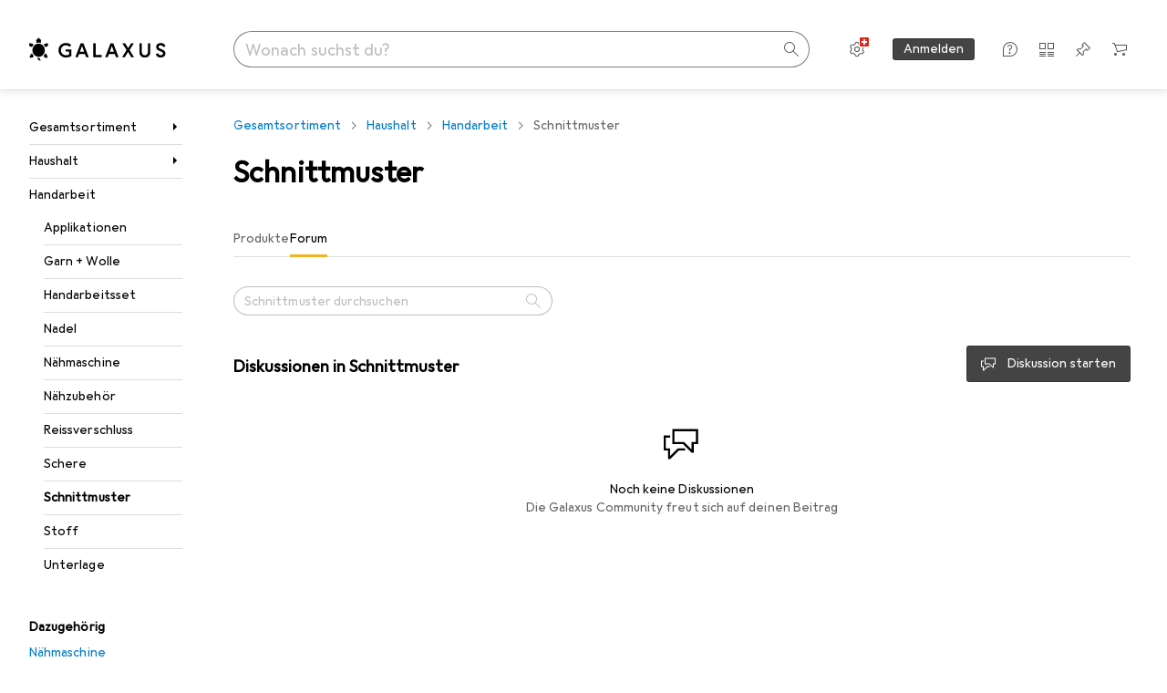

--- FILE ---
content_type: text/css
request_url: https://static03.galaxus.com/_next/static/css/1dfc37139c5b9d54.css
body_size: 1061
content:
.yjtsDWK{position:relative;margin-left:calc(16px + 8px)}.yjtsDWK:before{content:"\feff"}.yjtsDWK>.yELSOsz{position:absolute;left:-16px;top:0}.yjtsDWK1,.yjtsDWK2{color:var(--ju5yqa)}.yE72vJM{margin-top:40px;padding-bottom:4px}.yE72vJM1{font:var(--ft9);letter-spacing:var(--ls0);margin-bottom:4px}.yE72vJM2{display:flex;align-items:center;padding:4px 0}.ygonP06{min-width:70px}.yugbzeu{border:none;position:relative;display:inline-flex;align-items:center;font:var(--ft0);letter-spacing:var(--ls0);cursor:pointer;color:var(--cp4reo);background-color:transparent;height:40px}.yugbzeu:after{content:"";position:absolute;bottom:0;left:0;right:0;border-bottom:3px solid transparent;transition:opacity .15s linear}.yugbzeu:before{position:absolute;content:"";width:100%;min-width:40px;top:0;bottom:0;height:100%}.yugbzeu:focus-visible{outline:none}.yugbzeu:focus-visible.yugbzeu:focus-visible:after{border-bottom:3px solid var(--el8vih)}.yugbzeu1{color:var(--1k779jv)}@supports (anchor-name:--test){.yugbzeu1{anchor-name:--active-tab}}.yugbzeu1:after{border-bottom-color:var(--1kjaa1g)}@supports (anchor-name:--test){.yugbzeu1:after{border-bottom-color:var(--n58p75);opacity:0}}.yugbzeu2:hover:not(:disabled){color:var(--1k779jv)}.yugbzeu2:hover:not(:disabled):after{border-bottom-color:var(--n58p75)}.yugbzeu2:disabled{color:var(--zgi6zl);cursor:default}.yugbzeu3{position:relative;white-space:nowrap;display:flex;flex-wrap:nowrap;overflow-x:auto;gap:24px;box-shadow:inset 0 -1px 0 0 var(--8tcvzo);scrollbar-width:none}.yugbzeu3::-webkit-scrollbar{display:none}@supports (anchor-name:--test){.yugbzeu3:before{content:"";position:absolute;bottom:0;position-anchor:--active-tab;left:anchor(left);right:anchor(right);height:3px;background-color:var(--1kjaa1g);transition:left .15s ease-out,right .15s ease-out}}.yugbzeu4{display:block;margin:0;padding:0;width:min-content;flex-shrink:0;min-width:40px}.yugbzeu5 .yugbzeu4{flex:1;display:flex;justify-content:center}.yugbzeu5 .yugbzeu4 .yugbzeu{flex:1}.yCPrZ2g{text-decoration:none;position:relative;display:inline-flex;align-items:center;font:var(--ft0);letter-spacing:var(--ls0);cursor:pointer;color:var(--cp4reo);background-color:transparent;height:40px}.yCPrZ2g:after{content:"";position:absolute;bottom:0;left:0;right:0;border-bottom:3px solid transparent;transition:opacity .15s linear}.yCPrZ2g:before{position:absolute;content:"";width:100%;min-width:40px;top:0;bottom:0;height:100%}.yCPrZ2g:focus-visible{outline:none}.yCPrZ2g:focus-visible.yCPrZ2g:focus-visible:after{border-bottom:3px solid var(--el8vih)}.yCPrZ2g1:active,.yCPrZ2g1:hover,.yCPrZ2g1:link,.yCPrZ2g1:visited{color:var(--zgi6zl);cursor:default;pointer-events:none}.yCPrZ2g2:active,.yCPrZ2g2:hover,.yCPrZ2g2:link,.yCPrZ2g2:visited{color:var(--1k779jv)}@supports (anchor-name:--test){.yCPrZ2g2:active,.yCPrZ2g2:hover,.yCPrZ2g2:link,.yCPrZ2g2:visited{anchor-name:--active-tab}}.yCPrZ2g2:active:after,.yCPrZ2g2:hover:after,.yCPrZ2g2:link:after,.yCPrZ2g2:visited:after{border-bottom-color:var(--1kjaa1g)}@supports (anchor-name:--test){.yCPrZ2g2:active:after,.yCPrZ2g2:hover:after,.yCPrZ2g2:link:after,.yCPrZ2g2:visited:after{border-bottom-color:var(--n58p75);opacity:0}}.yCPrZ2g3:focus-visible,.yCPrZ2g3:hover{color:var(--1k779jv)}.yCPrZ2g3:focus-visible:after,.yCPrZ2g3:hover:after{border-bottom-color:var(--n58p75)}.yugbzeu5 .yugbzeu4 .yCPrZ2g{flex:1}.yugbzeu5 .yugbzeu4 .yCPrZ2g4{display:flex;justify-content:center}.yRHtkDO{margin-bottom:16px}.yf0ifYW{position:relative;color:var(--1hmhgt1)}.yVRor34{display:flex;position:relative;min-width:0;min-height:calc(16px + 16px);min-height:calc(1lh + 16px);align-items:center;margin-left:-12px;margin-right:-12px}.yVRor34:before{position:absolute;z-index:2;left:0;display:block;width:16px;height:100%;background:var(--bhhn4z);content:""}.yVRor34:after{position:absolute;z-index:2;right:0;display:block;width:16px;height:100%;background:var(--9t0wyt);content:""}.yVRor341{overflow-x:scroll}.yVRor342{direction:ltr}.yVRor343{direction:rtl}.yVRor341{scrollbar-width:none;-ms-overflow-style:none;padding-top:16px;padding-bottom:16px;margin-top:-16px;margin-bottom:-16px}.yVRor341::-webkit-scrollbar{display:none}.yVRor344{padding-left:12px;padding-right:12px;list-style:none;-webkit-overflow-scrolling:touch;direction:ltr;width:max-content}.yVRor344,.yVRor345{display:flex;align-items:center}.yVRor345{flex-shrink:0}.yVRor345 .yELSOsz{margin:0 8px;color:var(--1hmhgt1)}.yVRor346{font:var(--ftb);letter-spacing:var(--ls0);line-height:2}@media (min-width:992px){.yVRor346{font-size:inherit}}.yKr1nnA{margin-bottom:16px}@media (min-width:992px){.yKr1nnA{margin-bottom:24px}}.yKr1nnA1{display:grid;grid-template-areas:"title button" "text text";grid-template-columns:auto min-content;align-items:center;gap:24px 16px;min-width:0}@media (max-width:991px){.yKr1nnA1{grid-template-areas:"title" "text" "button";grid-template-columns:auto;gap:32px}}.yKr1nnA2{grid-area:text}.yKr1nnA3{grid-area:title;min-width:0}.yKr1nnA4{grid-area:button}.yKr1nnA5{list-style:initial;margin:0 24px}.ybpgNMG{display:flex;flex-direction:column;align-items:center;padding:32px;text-align:center}.ybpgNMG1{grid-area:title;color:var(--1hmhgt1)}.yazXFwH{margin-bottom:32px}
/*# sourceMappingURL=/_next/static/sourcemaps/static/css/1dfc37139c5b9d54.css.map*/

--- FILE ---
content_type: text/javascript
request_url: https://static03.galaxus.com/_next/static/chunks/pages/forum/producttype/%5BtitleAndProductTypeId%5D-5b6e54f00d6d1824.js
body_size: 10053
content:
(self.webpackChunk_N_E=self.webpackChunk_N_E||[]).push([[44723,59029,93773],{7499:(e,n,a)=>{"use strict";a.d(n,{R:()=>l});let l=(e,n)=>{let[a,l]=e.split("?"),[i,t]=n.split("?"),r=new URLSearchParams(l),s=new URLSearchParams(t),o=r.get("tagIds");if(n===`${a}${o?`?tagIds=${o}`:""}`)return null;let u=new URLSearchParams(`?${r}`),d=s.get("tagIds");d?u.set("tagIds",d):u.delete("tagIds");let c=u.toString();return`${i}${c?`?${c}`:""}`}},32604:(e,n,a)=>{"use strict";a.d(n,{V:()=>r});var l=a(552304),i=a(981278),t=a.n(i);let r=e=>{let{redirectUrl:n,res:a,permanently:i,type:r="push"}=e;if(a)a.writeHead(i?308:307,{Location:n}),a.end();else switch(r){case"push":t().push(n);break;case"replace":t().replace(n);break;default:(0,l.x)(r)}return{}}},35792:(e,n,a)=>{"use strict";a.d(n,{P:()=>u});var l=a(406029);let i={argumentDefinitions:[{defaultValue:null,kind:"LocalArgument",name:"sectorId"},{defaultValue:null,kind:"LocalArgument",name:"tagIds"}],kind:"Fragment",metadata:{catchTo:"NULL"},name:"productTypeBreadcrumbsForumFragment",selections:[{alias:null,args:[{kind:"Variable",name:"sectorId",variableName:"sectorId"},{kind:"Variable",name:"tagIds",variableName:"tagIds"}],concreteType:"NavigationItem",kind:"LinkedField",name:"forumBreadcrumbs",plural:!0,selections:[{args:null,kind:"FragmentSpread",name:"useBreadcrumbsForumFragment"}],storageKey:null}],type:"ProductType",abstractKey:null};var t=a(773211),r=a(122565),s=a(64664),o=a(793400);let u=e=>{var n;let{productTypeKey:a,additionalBreadcrumb:u,className:d}=e,c=(0,r.I)(i,a),{breadcrumbs:m,track:g}=(0,o.D)({additionalBreadcrumb:u,navigationItemKeys:null!=(n=null==c?void 0:c.forumBreadcrumbs)?n:[]});return m&&0!==m.length?(0,l.jsx)(t.K,{product:"ProductNavigation [PRD-47]",children:(0,l.jsx)(s.t,{className:d,breadcrumbs:m,onBreadcrumbClick:e=>g(e.href)})}):null}},36489:()=>{},64664:(e,n,a)=>{"use strict";a.d(n,{t:()=>t});var l=a(501187),i=a(649097);a(938427);let t=(0,i.I4)(l.B)("yRHtkDO")},96919:(e,n,a)=>{"use strict";a.d(n,{P:()=>i});var l=a(496105);class i extends l.j{constructor(e="Internal Server Error"){super(i.statusCode,e)}}i.statusCode=500},97944:(e,n,a)=>{"use strict";a.d(n,{Y:()=>c});var l=a(406029);let i={argumentDefinitions:[{defaultValue:null,kind:"LocalArgument",name:"shopArea"}],kind:"Fragment",metadata:{catchTo:"NULL"},name:"belongingProductTypes",selections:[{alias:null,args:null,concreteType:"ProductType",kind:"LinkedField",name:"belongingProductTypes",plural:!0,selections:[{alias:null,args:null,kind:"ScalarField",name:"name",storageKey:null},{alias:null,args:[{kind:"Variable",name:"shopArea",variableName:"shopArea"}],concreteType:"NavigationItem",kind:"LinkedField",name:"navigationItem",plural:!1,selections:[{alias:null,args:null,kind:"ScalarField",name:"relativeUrl",storageKey:null}],storageKey:null}],storageKey:null}],type:"NavigationItem",abstractKey:null};var t=a(386266),r=a(740259),s=a(122565),o=a(645723),u=a(59468),d=a(414774);let c=e=>{let{navigationItemKey:n}=e,a=(0,s.I)(i,n),{__:c}=(0,d.W)(),m=(0,o.pq)();return null==a||null==a.belongingProductTypes||0===a.belongingProductTypes.length?null:(0,l.jsx)(r.Tl,{title:c(t.A),children:a.belongingProductTypes.filter(e=>e.navigationItem&&e.name).sort((e,n)=>e.name.localeCompare(n.name)).map(e=>(0,l.jsx)("li",{children:(0,l.jsx)(r.VI,{href:e.navigationItem.relativeUrl,onClick:()=>{let n;return n=e.navigationItem.relativeUrl,m({objectAction:"navigation_select",navigationType:"guidednavigation_related_articles",targetPagePath:(0,u.u)(n)})},children:e.name})},e.name))})}},107613:(e,n,a)=>{"use strict";a.d(n,{_:()=>s});var l=a(406029);let i={argumentDefinitions:[],kind:"Fragment",metadata:{plural:!0,catchTo:"NULL"},name:"mobileMainNavigation",selections:[{alias:null,args:null,kind:"ScalarField",name:"id",storageKey:null},{alias:null,args:null,kind:"ScalarField",name:"shopArea",storageKey:null},{alias:null,args:null,kind:"ScalarField",name:"relativeUrl",storageKey:null}],type:"NavigationItem",abstractKey:null};var t=a(122565),r=a(12060);let s=e=>{let{navigationItemKeys:n,inForum:a}=e,s=(0,t.I)(i,n),o=s.at(-2),u=s.at(-1);return null==u?null:(0,l.jsx)(r.$M,{mainMenuNavigationItemId:o?o.id:u.id,initialNavigationItem:{id:u.id,shopArea:u.shopArea,relativeUrl:u.relativeUrl},inForum:a})}},143557:(e,n,a)=>{"use strict";a.d(n,{H:()=>i});var l=a(374171);let i=e=>e instanceof l.K4&&(e.message.includes('\\"status\\":404')||e.message.includes('"status":404'))},155904:(e,n,a)=>{"use strict";a.d(n,{T:()=>l});let l={Root:"ROOT",Tag:"TAG",Sector:"SECTOR",Brand:"BRAND",ProductType:"PRODUCT_TYPE"}},163641:()=>{},191232:(e,n,a)=>{"use strict";a.d(n,{A:()=>t});var l=a(496105);class i extends l.j{constructor(e){super(i.statusCode,e)}}i.statusCode=410;let t=e=>{let{asPath:n,query:a}=e,l=null==n?void 0:n.includes("/brand/"),t=!!a.sectorId;if(l&&t)throw new i("Pages with brand and sector are removed from SEO")}},263858:(e,n,a)=>{"use strict";a.d(n,{A:()=>l});let l=["Die [0] Community freut sich auf deinen Beitrag","The [0] community is looking forward to your contribution","La [0] communaut\xe9 attend votre contribution avec impatience","La Community [0] non vede l'ora di ricevere il tuo contributo","De [0] gemeenschap kijkt uit naar jouw bijdrage"]},294704:()=>{},308562:()=>{},358424:(e,n,a)=>{"use strict";a.d(n,{G:()=>c});var l=a(406029);let i={argumentDefinitions:[{defaultValue:null,kind:"LocalArgument",name:"shopArea"}],kind:"Fragment",metadata:{catchTo:"NULL"},name:"relatedProductTypes",selections:[{alias:null,args:null,concreteType:"ProductType",kind:"LinkedField",name:"relatedProductTypes",plural:!0,selections:[{alias:null,args:null,kind:"ScalarField",name:"name",storageKey:null},{alias:null,args:[{kind:"Variable",name:"shopArea",variableName:"shopArea"}],concreteType:"NavigationItem",kind:"LinkedField",name:"navigationItem",plural:!1,selections:[{alias:null,args:null,kind:"ScalarField",name:"relativeUrl",storageKey:null}],storageKey:null}],storageKey:null}],type:"NavigationItem",abstractKey:null};var t=a(347543),r=a(740259),s=a(122565),o=a(645723),u=a(59468),d=a(414774);let c=e=>{let{navigationItemKey:n}=e,a=(0,s.I)(i,n),{__:c}=(0,d.W)(),m=(0,o.pq)();return null==a||null==a.relatedProductTypes||0===a.relatedProductTypes.length?null:(0,l.jsx)(r.Tl,{title:c(t.A),children:a.relatedProductTypes.filter(e=>e.navigationItem&&e.name).sort((e,n)=>e.name.localeCompare(n.name)).map(e=>(0,l.jsx)("li",{children:(0,l.jsx)(r.VI,{href:e.navigationItem.relativeUrl,onClick:()=>{let n;return n=e.navigationItem.relativeUrl,m({objectAction:"navigation_select",navigationType:"guidednavigation_related_categories",targetPagePath:(0,u.u)(n)})},children:e.name})},e.name))})}},367002:(e,n,a)=>{"use strict";a.d(n,{g:()=>y});var l,i,t,r,s=a(406029);let o=(l={kind:"Variable",name:"sectorId",variableName:"sectorId"},i={kind:"Variable",name:"tagIds",variableName:"tagIds"},r=[t={kind:"Literal",name:"shopArea",value:"RETAIL"}],{argumentDefinitions:[{defaultValue:null,kind:"LocalArgument",name:"id"},{defaultValue:null,kind:"LocalArgument",name:"sectorId"},{defaultValue:null,kind:"LocalArgument",name:"tagIds"}],kind:"Fragment",metadata:{catchTo:"NULL"},name:"productTypeDesktopMainNavigationForumFragment",selections:[{alias:null,args:[{kind:"Variable",name:"id",variableName:"id"}],concreteType:"ProductType",kind:"LinkedField",name:"productTypeById",plural:!1,selections:[{alias:null,args:[l,i],concreteType:"NavigationItem",kind:"LinkedField",name:"forumBreadcrumbs",plural:!0,selections:[{args:null,kind:"FragmentSpread",name:"desktopMainNavigationMenu"}],storageKey:null},{alias:null,args:[l,t,i],concreteType:"NavigationItem",kind:"LinkedField",name:"navigationItem",plural:!1,selections:[{args:null,kind:"FragmentSpread",name:"alternateShopAreaLinks"},{args:r,kind:"FragmentSpread",name:"relatedProductTypes"},{args:r,kind:"FragmentSpread",name:"belongingProductTypes"}],storageKey:null}],storageKey:null}],type:"Query",abstractKey:null});var u=a(675444),d=a(630332),c=a(358424),m=a(97944),g=a(122565);a(455729);let y=e=>{let{queryKey:n}=e,a=(0,g.I)(o,n);return(null==a?void 0:a.productTypeById)&&a.productTypeById.forumBreadcrumbs?(0,s.jsxs)(s.Fragment,{children:[(0,s.jsx)(u.n,{navigationItemKeys:a.productTypeById.forumBreadcrumbs}),a.productTypeById.navigationItem&&(0,s.jsxs)(s.Fragment,{children:[(0,s.jsx)(d.z,{navigationItemKey:a.productTypeById.navigationItem}),(0,s.jsx)(c.G,{navigationItemKey:a.productTypeById.navigationItem}),(0,s.jsx)(m.Y,{navigationItemKey:a.productTypeById.navigationItem})]})]}):null}},421979:(e,n,a)=>{"use strict";a.d(n,{c:()=>d});var l=a(406029);let i={argumentDefinitions:[{defaultValue:null,kind:"LocalArgument",name:"path"},{defaultValue:!1,kind:"LocalArgument",name:"skip"}],kind:"Fragment",metadata:{catchTo:"NULL"},name:"alternateLinks",selections:[{condition:"skip",kind:"Condition",passingValue:!1,selections:[{alias:null,args:[{kind:"Variable",name:"path",variableName:"path"}],concreteType:"AlternateLinks",kind:"LinkedField",name:"alternateLinksByPath",plural:!1,selections:[{alias:null,args:null,concreteType:"AlternateLink",kind:"LinkedField",name:"links",plural:!0,selections:[{alias:null,args:null,kind:"ScalarField",name:"absoluteUrl",storageKey:null},{alias:null,args:null,kind:"ScalarField",name:"hrefLang",storageKey:null}],storageKey:null}],storageKey:null}]}],type:"Query",abstractKey:null};var t=a(46625),r=a(773211),s=a(122565),o=a(795669),u=a.n(o);a(455729);let d=e=>{let{queryKey:n}=e;return(0,l.jsx)(r.K,{product:"SEOIndexManagement [PRD-79]",children:(0,l.jsx)(t.B,{name:"AlternateLinksInner",children:(0,l.jsx)(c,{queryKey:n})})})},c=e=>{var n,a;let{queryKey:t}=e,r=(0,s.I)(i,t),o=null!=(a=null==r||null==(n=r.alternateLinksByPath)?void 0:n.links)?a:[];return 0===o.length?null:(0,l.jsx)(u(),{children:o.map(e=>(0,l.jsx)("link",{rel:"alternate",href:e.absoluteUrl,hrefLang:e.hrefLang},`alternate-${e.hrefLang}`))})}},492373:(e,n,a)=>{(window.__NEXT_P=window.__NEXT_P||[]).push(["/forum/producttype/[titleAndProductTypeId]",function(){return a(768172)}])},501187:(e,n,a)=>{"use strict";a.d(n,{B:()=>p});var l=a(487011),i=a(293096),t=a(92424),r=a(406029),s=a(769264),o=a(649097),u=a(906968);a(308562);let d=o.hJ("yf0ifYW");a(696803);let c=o.sj("yVRor34"),m=o.As("yVRor341",e=>{let{$initiallyLeftAligned:n}=e;return n?(0,o.AH)("yVRor342"):(0,o.AH)("yVRor343")}),g=o.sB("yVRor344"),y=o.iG("yVRor345"),k=(0,o.I4)(e=>{let{breadcrumb:n,onBreadcrumbClick:a,className:l}=e,{href:i,title:t,isExternal:s}=n;return(0,r.jsx)(r.Fragment,{children:i?(0,r.jsx)(u.N,{href:i,className:l,onClick:()=>null==a?void 0:a(n),minimumTargetSize:"block",isExternal:s,children:t}):(0,r.jsx)(d,{"aria-current":"page",className:l,children:t})})})("yVRor346"),p=e=>{var{breadcrumbs:n,onBreadcrumbClick:a,initallyLeftAligned:o=!1}=e,u=(0,t._)(e,["breadcrumbs","onBreadcrumbClick","initallyLeftAligned"]);return(0,r.jsx)(c,(0,i._)((0,l._)({},u),{"aria-label":"Breadcrumbs",children:(0,r.jsx)(m,{$initiallyLeftAligned:o,children:(0,r.jsx)(g,{children:n.map((e,l)=>{let i=l===n.length-1;return(0,r.jsxs)(y,{children:[(0,r.jsx)(k,{breadcrumb:e,onBreadcrumbClick:a}),!i&&(0,r.jsx)(s.A,{"aria-hidden":!0,width:12,height:12})]},`${e.title}-${l}`)})})})}),n.length?n[n.length-1].title:"none")}},570968:(e,n,a)=>{"use strict";a.d(n,{A:()=>l});let l=["f\xfcr [0]","for [0]","pour [0]","per [0]","voor [0]"]},630332:(e,n,a)=>{"use strict";a.d(n,{z:()=>p});var l=a(406029);let i={argumentDefinitions:[],kind:"Fragment",metadata:{catchTo:"NULL"},name:"alternateShopAreaLinks",selections:[{alias:null,args:null,concreteType:"NavigationItem",kind:"LinkedField",name:"relatedInAlternateShopAreas",plural:!0,selections:[{alias:null,args:null,kind:"ScalarField",name:"shopArea",storageKey:null},{alias:null,args:null,kind:"ScalarField",name:"name",storageKey:null},{alias:null,args:null,kind:"ScalarField",name:"relativeUrl",storageKey:null}],storageKey:null}],type:"NavigationItem",abstractKey:null};var t=a(778782),r=a(487976),s=a(817154),o=a(803772),u=a(41542),d=a(740259),c=a(122565),m=a(645723),g=a(59468),y=a(414774),k=a(649097);a(163641);let p=e=>{let{navigationItemKey:n}=e,a=(0,c.I)(i,n),{__:o}=(0,y.W)(),u=(0,m.pq)();return null==a||null==a.relatedInAlternateShopAreas||0===a.relatedInAlternateShopAreas.length?null:(0,l.jsx)(d.Tl,{title:o(s.A),children:a.relatedInAlternateShopAreas.map(e=>(0,l.jsx)("li",{children:(0,l.jsx)(d.VI,{href:e.relativeUrl,onClick:()=>{var n;return n=e.relativeUrl,void u({objectAction:"navigation_select",navigationType:"guidednavigation_offers",targetPagePath:(0,g.u)(n)})},children:(0,l.jsxs)("span",{children:["RETAIL"===e.shopArea&&e.name,"SALE"===e.shopArea&&(0,l.jsxs)(l.Fragment,{children:[o(r.A,e.name),(0,l.jsx)(v,{children:(0,l.jsx)(F,{})})]}),"SECOND_HAND"===e.shopArea&&(0,l.jsxs)(l.Fragment,{children:[o(t.A,e.name),(0,l.jsx)(v,{children:(0,l.jsx)(h,{})})]})]})})},e.relativeUrl))})},v=k.hJ("yjtsDWK"),F=(0,k.I4)(o.A)("yjtsDWK1"),h=(0,k.I4)(u.A)("yjtsDWK2")},696803:()=>{},706355:(e,n,a)=>{"use strict";a.d(n,{k:()=>g});var l=a(406029);let i=[e=>"Diskussionen von "+e.theme+" Kunden, zum Thema "+e.navigationContextName,e=>"Threads from "+e.theme+" customers on the topic of "+e.navigationContextName,e=>"Discussions des clients de "+e.theme+", sur le sujet "+e.navigationContextName,e=>"Discussioni della clientela "+e.theme+" sull'argomento "+e.navigationContextName,e=>"Discussies van "+e.theme+" klanten, over het onderwerp "+e.navigationContextName],t=[e=>"Das "+e.theme+" Forum zur Marke "+e.brandName,e=>"The "+e.theme+" forum for the "+e.brandName+" brand",e=>"Le forum "+e.theme+" sur la marque "+e.brandName,e=>"Il forum "+e.theme+" sul marchio "+e.brandName,e=>"Het "+e.theme+" forum voor het merk "+e.brandName],r=[e=>"Das "+e.theme+" Forum zum Thema "+e.navigationContextName,e=>"The "+e.theme+" forum on the topic of "+e.navigationContextName,e=>"Le forum "+e.theme+" sur le th\xe8me "+e.navigationContextName,e=>"Il forum "+e.theme+" sull'argomento "+e.navigationContextName,e=>"Het "+e.thema+" forum over het onderwerp "+e.navigationContextName],s=[e=>"Diskussionen von "+e.theme+" Kunden zur Marke "+e.brandName,e=>"Threads from "+e.theme+" customers about the "+e.brandName+" brand",e=>"Discussions des clients de "+e.theme+" sur la marque "+e.brandName,e=>"Discussioni della clientela "+e.theme+" sul marchio "+e.brandName,e=>"Discussies van "+e.theme+" klanten, over het merk "+e.brandName];var o=a(354580),u=a(555888),d=a(764828),c=a(512993),m=a(414774);let g=e=>{let{contextType:n,contextName:a,canonicalUrl:g}=e,{__icu:y}=(0,m.W)(),k=(0,o.nb)(),p="Brand"===n?y(t,{theme:k,brandName:a}):y(r,{theme:k,navigationContextName:a}),v="Brand"===n?y(s,{theme:k,brandName:a}):y(i,{theme:k,navigationContextName:a});return(0,l.jsxs)(l.Fragment,{children:[(0,l.jsx)(u.E,{children:p}),(0,l.jsx)(d.y,{children:v}),g&&(0,l.jsx)(c.b,{href:g})]})}},724291:(e,n,a)=>{"use strict";a.d(n,{U:()=>s});var l=a(406029);let i={argumentDefinitions:[{defaultValue:null,kind:"LocalArgument",name:"id"},{defaultValue:null,kind:"LocalArgument",name:"sectorId"},{defaultValue:null,kind:"LocalArgument",name:"tagIds"}],kind:"Fragment",metadata:{catchTo:"NULL"},name:"productTypeMobileMainNavigationForumFragment",selections:[{kind:"RequiredField",field:{alias:null,args:[{kind:"Variable",name:"id",variableName:"id"}],concreteType:"ProductType",kind:"LinkedField",name:"productTypeById",plural:!1,selections:[{kind:"RequiredField",field:{alias:null,args:[{kind:"Variable",name:"sectorId",variableName:"sectorId"},{kind:"Variable",name:"tagIds",variableName:"tagIds"}],concreteType:"NavigationItem",kind:"LinkedField",name:"forumBreadcrumbs",plural:!0,selections:[{args:null,kind:"FragmentSpread",name:"mobileMainNavigation"}],storageKey:null},action:"NONE"}],storageKey:null},action:"NONE"}],type:"Query",abstractKey:null};var t=a(107613),r=a(122565);let s=e=>{let{queryKey:n}=e,a=(0,r.I)(i,n);return a?(0,l.jsx)(t._,{navigationItemKeys:a.productTypeById.forumBreadcrumbs,inForum:!0}):null}},724867:(e,n,a)=>{"use strict";a.d(n,{p:()=>g});var l=a(406029);let i=["Keine Diskussionen zu \xab[0]\xbb in [1]","No threads about \xab[0]\xbb in [1]","Pas de discussions pour \xab [0] \xbb dans [1]","Nessuna discussione per \xab[0]\xbb in [1]",'Geen discussies voor "[0]" in [1]'];var t=a(487751),r=a(439156),s=a(443252),o=a(345028),u=a(193885),d=a(268222),c=a(414774),m=a(649097);a(36489);let g=e=>{let{addDiscussionButton:n,keywordOrSearchTerm:a,contextName:m}=e,{__:g}=(0,c.W)();return(0,l.jsxs)(k,{children:[(0,l.jsx)(v,{children:(0,l.jsx)(u.hE,{tag:"h3",children:(0,l.jsx)(d.t,{children:g(i,`${a}`,m)})})}),(0,l.jsx)(F,{children:n}),(0,l.jsxs)(p,{children:[(0,l.jsx)(y,{tag:"h4",children:g(r.A)}),(0,l.jsxs)(h,{children:[(0,l.jsx)("li",{children:(0,l.jsx)(u.QR,{tag:"span",children:g(t.A)})}),(0,l.jsx)("li",{children:(0,l.jsx)(u.QR,{tag:"span",children:g(o.A)})}),(0,l.jsx)("li",{children:(0,l.jsx)(u.QR,{tag:"span",children:g(s.A)})})]})]})]})},y=(0,m.I4)(u.hj)("yKr1nnA"),k=m.As("yKr1nnA1"),p=m.As("yKr1nnA2"),v=m.As("yKr1nnA3"),F=m.As("yKr1nnA4"),h=m.Iu("yKr1nnA5")},740259:(e,n,a)=>{"use strict";a.d(n,{Tl:()=>r,VI:()=>u});var l=a(406029),i=a(906968),t=a(649097);a(294704);let r=e=>{let{title:n,children:a}=e;return(0,l.jsxs)(s,{children:[(0,l.jsx)(o,{children:n}),(0,l.jsx)("ul",{children:a})]})},s=t.As("yE72vJM"),o=t.ep("yE72vJM1"),u=(0,t.I4)(i.N)("yE72vJM2")},764828:(e,n,a)=>{"use strict";a.d(n,{y:()=>r});var l=a(406029),i=a(795669),t=a.n(i);let r=e=>{let{children:n}=e;return(0,l.jsx)(t(),{children:(0,l.jsx)("meta",{content:n,name:"description"},"description")})}},768172:(e,n,a)=>{"use strict";a.r(n),a.d(n,{default:()=>aK});var l,i,t,r,s,o,u,d,c,m,g,y,k,p,v,F,h,b,f,T,I,K,L,N,D,x,C,S,A,V,j,P,U,w,O,R,B,E,_,H,M,q,Q,$,W,z,G,J,X,Y,Z,ee,en,ea,el,ei,et,er,es,eo,eu,ed,ec,em,eg,ey,ek,ep,ev,eF,eh,eb,ef,eT,eI,eK,eL,eN,eD,ex,eC,eS,eA,eV,ej,eP,eU,ew,eO,eR,eB,eE,e_,eH,eM,eq,eQ,e$,eW,ez,eG,eJ,eX,eY,eZ,e0,e1,e4,e6,e2,e7,e5,e9,e3,e8,ne,nn,na,nl,ni,nt,nr,ns,no,nu,nd,nc,nm,ng,ny,nk,np=a(951220),nv=a(406029);let nF=(l={defaultValue:null,kind:"LocalArgument",name:"contextDiscussionsSorting"},i={defaultValue:null,kind:"LocalArgument",name:"keyword"},t={defaultValue:null,kind:"LocalArgument",name:"path"},r={defaultValue:null,kind:"LocalArgument",name:"productTypeId"},s={defaultValue:null,kind:"LocalArgument",name:"search"},o={defaultValue:null,kind:"LocalArgument",name:"sectorId"},u={defaultValue:!1,kind:"LocalArgument",name:"skip"},d={defaultValue:null,kind:"LocalArgument",name:"tagIds"},m=[c={kind:"Variable",name:"id",variableName:"productTypeId"}],g={alias:null,args:null,kind:"ScalarField",name:"id",storageKey:null},p=[y={kind:"Variable",name:"sectorId",variableName:"sectorId"},k={kind:"Variable",name:"tagIds",variableName:"tagIds"}],v={alias:null,args:null,kind:"ScalarField",name:"relativeUrl",storageKey:null},F={alias:null,args:null,kind:"ScalarField",name:"name",storageKey:null},h={kind:"Variable",name:"keyword",variableName:"keyword"},b={kind:"Variable",name:"search",variableName:"search"},f=[c,y,k],T={kind:"Variable",name:"path",variableName:"path"},I=[v,g],K=[{kind:"Literal",name:"first",value:30},{kind:"Variable",name:"order",variableName:"contextDiscussionsSorting"},{fields:[h,b],kind:"ObjectValue",name:"where"}],L={alias:null,args:null,kind:"ScalarField",name:"totalCount",storageKey:null},N={alias:null,args:null,kind:"ScalarField",name:"__typename",storageKey:null},D={kind:"TypeDiscriminator",abstractKey:"__isCommunityContributor"},C={alias:null,args:null,concreteType:"UserAvatar",kind:"LinkedField",name:"avatar",plural:!1,selections:[v,x={alias:null,args:null,kind:"ScalarField",name:"backgroundColorHexCode",storageKey:null}],storageKey:null},S={alias:null,args:null,concreteType:"UserEmployeeInfo",kind:"LinkedField",name:"employeeInfo",plural:!1,selections:[N],storageKey:null},A={alias:"creatorName",args:null,kind:"ScalarField",name:"displayName",storageKey:null},V={alias:null,args:null,kind:"ScalarField",name:"displayName",storageKey:null},j={alias:null,args:null,kind:"ScalarField",name:"relativeAvatarUrl",storageKey:null},P={alias:null,args:null,kind:"ScalarField",name:"isEmployee",storageKey:null},w=[U={alias:null,args:null,concreteType:"FormerUserAvatar",kind:"LinkedField",name:"avatar",plural:!1,selections:[{alias:"link",args:null,kind:"ScalarField",name:"relativeUrl",storageKey:null},x],storageKey:null},A,V],O={kind:"InlineFragment",selections:[g],type:"Node",abstractKey:"__isNode"},B=[{alias:null,args:null,concreteType:"NavigationItem",kind:"LinkedField",name:"forumNavigationItem",plural:!1,selections:R=[F,v,g],storageKey:null}],E=[{alias:null,args:null,kind:"ScalarField",name:"title",storageKey:null},{alias:null,args:null,kind:"ScalarField",name:"text",storageKey:null}],_={alias:null,args:null,kind:"ScalarField",name:"cursor",storageKey:null},H=[U],M={alias:null,args:null,kind:"ScalarField",name:"shopArea",storageKey:null},Q=[F,{alias:null,args:[q={kind:"Literal",name:"shopArea",value:"RETAIL"}],concreteType:"NavigationItem",kind:"LinkedField",name:"navigationItem",plural:!1,selections:I,storageKey:'navigationItem(shopArea:"RETAIL")'},g],{fragment:{argumentDefinitions:[l,i,t,r,s,o,u,d],kind:"Fragment",metadata:{catchTo:"RESULT"},name:"productTypeForumPageQuery",selections:[{alias:null,args:m,concreteType:"ProductType",kind:"LinkedField",name:"productTypeById",plural:!1,selections:[g,{kind:"RequiredField",field:{alias:null,args:p,concreteType:"NavigationItem",kind:"LinkedField",name:"forumNavigationItem",plural:!1,selections:[v,F],storageKey:null},action:"NONE"},{alias:"canonicalForumNavigationItem",args:null,concreteType:"NavigationItem",kind:"LinkedField",name:"forumNavigationItem",plural:!1,selections:[v],storageKey:null},{args:[{kind:"Variable",name:"contextDiscussionsSorting",variableName:"contextDiscussionsSorting"},h,b,y,k],kind:"FragmentSpread",name:"productTypeForum"}],storageKey:null},{args:f,kind:"FragmentSpread",name:"productTypeMobileMainNavigationForumFragment"},{args:f,kind:"FragmentSpread",name:"productTypeDesktopMainNavigationForumFragment"},{args:[T,{kind:"Variable",name:"skip",variableName:"skip"}],kind:"FragmentSpread",name:"alternateLinks"}],type:"Query",abstractKey:null},kind:"Request",operation:{argumentDefinitions:[r,d,o,u,t,s,i,l],kind:"Operation",name:"productTypeForumPageQuery",selections:[{alias:null,args:m,concreteType:"ProductType",kind:"LinkedField",name:"productTypeById",plural:!1,selections:[g,{alias:null,args:p,concreteType:"NavigationItem",kind:"LinkedField",name:"forumNavigationItem",plural:!1,selections:[v,F,g],storageKey:null},{alias:"canonicalForumNavigationItem",args:null,concreteType:"NavigationItem",kind:"LinkedField",name:"forumNavigationItem",plural:!1,selections:I,storageKey:null},F,{alias:null,args:null,kind:"ScalarField",name:"databaseId",storageKey:null},{alias:null,args:p,kind:"ScalarField",name:"newCommunityDiscussionRelativeUrl",storageKey:null},{alias:null,args:K,concreteType:"ProductTypeCommunityDiscussionsConnection",kind:"LinkedField",name:"communityDiscussions",plural:!1,selections:[L,{alias:null,args:null,concreteType:"ProductTypeCommunityDiscussionsEdge",kind:"LinkedField",name:"edges",plural:!0,selections:[{alias:null,args:null,concreteType:"CommunityDiscussion",kind:"LinkedField",name:"node",plural:!1,selections:[g,{alias:null,args:null,concreteType:null,kind:"LinkedField",name:"creator",plural:!1,selections:[N,D,{kind:"InlineFragment",selections:[C,S,A,V],type:"User",abstractKey:null},{kind:"InlineFragment",selections:[j,P,{alias:"creatorName",args:null,kind:"ScalarField",name:"fullName",storageKey:null},{alias:null,args:null,kind:"ScalarField",name:"fullName",storageKey:null}],type:"BlogAuthor",abstractKey:null},{kind:"InlineFragment",selections:w,type:"FormerUser",abstractKey:null},{kind:"InlineFragment",selections:w,type:"FormerEmployee",abstractKey:null},O],storageKey:null},{alias:null,args:null,kind:"ScalarField",name:"createdAt",storageKey:null},{alias:null,args:null,concreteType:null,kind:"LinkedField",name:"context",plural:!1,selections:[N,{kind:"InlineFragment",selections:[F,{alias:null,args:null,kind:"ScalarField",name:"forumRelativeUrl",storageKey:null}],type:"Brand",abstractKey:null},{kind:"InlineFragment",selections:B,type:"Sector",abstractKey:null},{kind:"InlineFragment",selections:B,type:"Tag",abstractKey:null},{kind:"InlineFragment",selections:B,type:"ProductType",abstractKey:null},{kind:"InlineFragment",selections:[F,v],type:"ForumCategory",abstractKey:null},O],storageKey:null},{alias:null,args:null,concreteType:"CommunityDiscussionTranslatableContent",kind:"LinkedField",name:"content",plural:!1,selections:[{alias:null,args:null,concreteType:"CommunityDiscussionContent",kind:"LinkedField",name:"originalLanguageContent",plural:!1,selections:E,storageKey:null},{alias:null,args:null,concreteType:"CommunityDiscussionContent",kind:"LinkedField",name:"viewerLanguageContent",plural:!1,selections:E,storageKey:null}],storageKey:null},{alias:null,args:[{kind:"Literal",name:"first",value:5},{kind:"Literal",name:"where",value:{commentersOnly:!0}}],concreteType:"CommunityDiscussionContributorsConnection",kind:"LinkedField",name:"contributors",plural:!1,selections:[L,{alias:null,args:null,concreteType:"CommunityDiscussionContributorsEdge",kind:"LinkedField",name:"edges",plural:!0,selections:[_,{alias:null,args:null,concreteType:null,kind:"LinkedField",name:"node",plural:!1,selections:[N,D,{kind:"InlineFragment",selections:[C,S],type:"User",abstractKey:null},{kind:"InlineFragment",selections:[j,P],type:"BlogAuthor",abstractKey:null},{kind:"InlineFragment",selections:H,type:"FormerUser",abstractKey:null},{kind:"InlineFragment",selections:H,type:"FormerEmployee",abstractKey:null},O],storageKey:null}],storageKey:null}],storageKey:'contributors(first:5,where:{"commentersOnly":true})'},{alias:null,args:null,concreteType:"CommunityDiscussionCommentsConnection",kind:"LinkedField",name:"comments",plural:!1,selections:[L],storageKey:null},{alias:null,args:p,kind:"ScalarField",name:"relativeUrl",storageKey:null},N,{alias:"canonicalUrl",args:null,kind:"ScalarField",name:"relativeUrl",storageKey:null}],storageKey:null},_],storageKey:null},{alias:null,args:null,concreteType:"PageInfo",kind:"LinkedField",name:"pageInfo",plural:!1,selections:[{alias:null,args:null,kind:"ScalarField",name:"endCursor",storageKey:null},{alias:null,args:null,kind:"ScalarField",name:"hasNextPage",storageKey:null}],storageKey:null}],storageKey:null},{alias:null,args:K,filters:["where","order"],handle:"connection",key:"productTypeForumContextCommunityDiscussionsList_communityDiscussions",kind:"LinkedHandle",name:"communityDiscussions"},{alias:null,args:p,concreteType:"NavigationItem",kind:"LinkedField",name:"forumBreadcrumbs",plural:!0,selections:[v,F,g,M,{alias:null,args:null,concreteType:"NavigationItem",kind:"LinkedField",name:"children",plural:!0,selections:R,storageKey:null}],storageKey:null},{alias:null,args:[y,q,k],concreteType:"NavigationItem",kind:"LinkedField",name:"navigationItem",plural:!1,selections:[v,g,{alias:null,args:null,concreteType:"NavigationItem",kind:"LinkedField",name:"relatedInAlternateShopAreas",plural:!0,selections:[M,F,v,g],storageKey:null},{alias:null,args:null,concreteType:"ProductType",kind:"LinkedField",name:"relatedProductTypes",plural:!0,selections:Q,storageKey:null},{alias:null,args:null,concreteType:"ProductType",kind:"LinkedField",name:"belongingProductTypes",plural:!0,selections:Q,storageKey:null}],storageKey:null}],storageKey:null},{condition:"skip",kind:"Condition",passingValue:!1,selections:[{alias:null,args:[T],concreteType:"AlternateLinks",kind:"LinkedField",name:"alternateLinksByPath",plural:!1,selections:[{alias:null,args:null,concreteType:"AlternateLink",kind:"LinkedField",name:"links",plural:!0,selections:[{alias:null,args:null,kind:"ScalarField",name:"absoluteUrl",storageKey:null},{alias:null,args:null,kind:"ScalarField",name:"hrefLang",storageKey:null}],storageKey:null}],storageKey:null}]}]},params:{id:"bc2d6e24933bb2fea262d633937d25ab",metadata:{owner:"rivendell"},name:"productTypeForumPageQuery",operationKind:"query",text:null}});var nh=a(119099),nb=a(557270),nf=a(960050),nT=a(849199),nI=a(852418),nK=a(421979),nL=a(569107),nN=a(143557),nD=a(622156),nx=a(96919),nC=a(601929),nS=a(165759),nA=a(268581),nV=a(966104),nj=a(32604),nP=a(455729),nU=a(367002),nw=a(724291),nO=a(737673),nR=a(191232),nB=a(7499),nE=a(706355),n_=a(72985);let nH=(J={kind:"Variable",name:"first",variableName:"first"},X={kind:"Variable",name:"keyword",variableName:"keyword"},Y={kind:"Variable",name:"search",variableName:"search"},{argumentDefinitions:[{defaultValue:null,kind:"LocalArgument",name:"contextDiscussionsSorting"},{defaultValue:30,kind:"LocalArgument",name:"first"},{defaultValue:null,kind:"LocalArgument",name:"keyword"},{defaultValue:null,kind:"LocalArgument",name:"search"},{defaultValue:null,kind:"LocalArgument",name:"sectorId"},{defaultValue:null,kind:"LocalArgument",name:"tagIds"}],kind:"Fragment",metadata:{catchTo:"RESULT"},name:"productTypeForum",selections:[$={alias:null,args:null,kind:"ScalarField",name:"name",storageKey:null},{alias:null,args:G=[W={kind:"Variable",name:"sectorId",variableName:"sectorId"},z={kind:"Variable",name:"tagIds",variableName:"tagIds"}],concreteType:"NavigationItem",kind:"LinkedField",name:"forumNavigationItem",plural:!1,selections:[$],storageKey:null},{args:[{kind:"Variable",name:"contextDiscussionsSorting",variableName:"contextDiscussionsSorting"},J,X,Y,W,z],kind:"FragmentSpread",name:"productTypeForumCommunityDiscussions"},{alias:null,args:[J,{kind:"Variable",name:"order",variableName:"contextDiscussionsSorting"},{fields:[X,Y],kind:"ObjectValue",name:"where"}],concreteType:"ProductTypeCommunityDiscussionsConnection",kind:"LinkedField",name:"communityDiscussions",plural:!1,selections:[{alias:null,args:null,concreteType:"ProductTypeCommunityDiscussionsEdge",kind:"LinkedField",name:"edges",plural:!0,selections:[{alias:null,args:null,concreteType:"CommunityDiscussion",kind:"LinkedField",name:"node",plural:!1,selections:[{args:null,kind:"FragmentSpread",name:"communityDiscussionsSeoMarkup"}],storageKey:null}],storageKey:null}],storageKey:null},{alias:null,args:G,kind:"ScalarField",name:"newCommunityDiscussionRelativeUrl",storageKey:null},{args:G,kind:"FragmentSpread",name:"productTypeBreadcrumbsForumFragment"},{args:G,kind:"FragmentSpread",name:"forumProductTypeTabNavigationFragment"}],type:"ProductType",abstractKey:null});var nM=a(812565),nq=a(570968),nQ=a(193885),n$=a(937735),nW=a(264764),nz=a(151639),nG=a(963107),nJ=a(340814),nX=a(284),nY=a(378957),nZ=a(122565),n0=a(414774),n1=a(649097);let n4={argumentDefinitions:[{defaultValue:null,kind:"LocalArgument",name:"sectorId"},{defaultValue:null,kind:"LocalArgument",name:"tagIds"}],kind:"Fragment",metadata:{catchTo:"NULL"},name:"forumProductTypeTabNavigationFragment",selections:[{kind:"RequiredField",field:{alias:null,args:[Z={kind:"Variable",name:"sectorId",variableName:"sectorId"},{kind:"Literal",name:"shopArea",value:"RETAIL"},ee={kind:"Variable",name:"tagIds",variableName:"tagIds"}],concreteType:"NavigationItem",kind:"LinkedField",name:"navigationItem",plural:!1,selections:en=[{alias:null,args:null,kind:"ScalarField",name:"relativeUrl",storageKey:null}],storageKey:null},action:"NONE"},{kind:"RequiredField",field:{alias:null,args:[Z,ee],concreteType:"NavigationItem",kind:"LinkedField",name:"forumNavigationItem",plural:!1,selections:en,storageKey:null},action:"NONE"}],type:"ProductType",abstractKey:null};var n6=a(218626),n2=a(533422);let n7=e=>{let{productTypeKey:n}=e,{__:a}=(0,n0.W)(),l=(0,nZ.I)(n4,n),i=(0,nP.useMemo)(()=>l?[{content:a(n6.A),isActive:!1,relativeUrl:l.navigationItem.relativeUrl},{content:a(nM.A),isActive:!0,relativeUrl:l.forumNavigationItem.relativeUrl}]:null,[l,a]);return i?(0,nv.jsx)(n2.a,{tabNavItems:i}):null};var n5=a(35792),n9=a(134861),n3=a(568110);let n8=(eB={kind:"Variable",name:"first",variableName:"first"},eE={kind:"Variable",name:"keyword",variableName:"keyword"},e_={kind:"Variable",name:"search",variableName:"search"},{argumentDefinitions:[{defaultValue:null,kind:"LocalArgument",name:"contextDiscussionsSorting"},{defaultValue:null,kind:"LocalArgument",name:"first"},{defaultValue:null,kind:"LocalArgument",name:"keyword"},{defaultValue:null,kind:"LocalArgument",name:"search"},{defaultValue:null,kind:"LocalArgument",name:"sectorId"},{defaultValue:null,kind:"LocalArgument",name:"tagIds"}],kind:"Fragment",metadata:{catchTo:"NULL",refetch:{connection:null,fragmentPathInResult:["node"],operation:(ea={defaultValue:null,kind:"LocalArgument",name:"contextDiscussionsSorting"},el={defaultValue:null,kind:"LocalArgument",name:"first"},ei={defaultValue:null,kind:"LocalArgument",name:"id"},et={defaultValue:null,kind:"LocalArgument",name:"keyword"},er={defaultValue:null,kind:"LocalArgument",name:"search"},es={defaultValue:null,kind:"LocalArgument",name:"sectorId"},eo={defaultValue:null,kind:"LocalArgument",name:"tagIds"},eu=[{kind:"Variable",name:"id",variableName:"id"}],ed={kind:"Variable",name:"first",variableName:"first"},ec={kind:"Variable",name:"keyword",variableName:"keyword"},em={kind:"Variable",name:"search",variableName:"search"},ek={alias:null,args:null,kind:"ScalarField",name:"__typename",storageKey:null},ep={alias:null,args:null,kind:"ScalarField",name:"id",storageKey:null},ev=[eg={kind:"Variable",name:"sectorId",variableName:"sectorId"},ey={kind:"Variable",name:"tagIds",variableName:"tagIds"}],eF={alias:null,args:null,kind:"ScalarField",name:"name",storageKey:null},eh=[ed,{kind:"Variable",name:"order",variableName:"contextDiscussionsSorting"},{fields:[ec,em],kind:"ObjectValue",name:"where"}],eb={alias:null,args:null,kind:"ScalarField",name:"totalCount",storageKey:null},ef={kind:"TypeDiscriminator",abstractKey:"__isCommunityContributor"},eK={alias:null,args:null,concreteType:"UserAvatar",kind:"LinkedField",name:"avatar",plural:!1,selections:[eT={alias:null,args:null,kind:"ScalarField",name:"relativeUrl",storageKey:null},eI={alias:null,args:null,kind:"ScalarField",name:"backgroundColorHexCode",storageKey:null}],storageKey:null},eL={alias:null,args:null,concreteType:"UserEmployeeInfo",kind:"LinkedField",name:"employeeInfo",plural:!1,selections:[ek],storageKey:null},eN={alias:"creatorName",args:null,kind:"ScalarField",name:"displayName",storageKey:null},eD={alias:null,args:null,kind:"ScalarField",name:"relativeAvatarUrl",storageKey:null},ex={alias:null,args:null,kind:"ScalarField",name:"isEmployee",storageKey:null},eS=[eC={alias:null,args:null,concreteType:"FormerUserAvatar",kind:"LinkedField",name:"avatar",plural:!1,selections:[{alias:"link",args:null,kind:"ScalarField",name:"relativeUrl",storageKey:null},eI],storageKey:null},eN],eA={kind:"InlineFragment",selections:[ep],type:"Node",abstractKey:"__isNode"},eV=[{alias:null,args:null,concreteType:"NavigationItem",kind:"LinkedField",name:"forumNavigationItem",plural:!1,selections:[eF,eT,ep],storageKey:null}],{fragment:{argumentDefinitions:[ea,el,ei,et,er,es,eo],kind:"Fragment",metadata:null,name:"productTypeForumCommunityDiscussionsRefetchQuery",selections:[{alias:null,args:eu,concreteType:null,kind:"LinkedField",name:"node",plural:!1,selections:[{args:[{kind:"Variable",name:"contextDiscussionsSorting",variableName:"contextDiscussionsSorting"},ed,ec,em,eg,ey],kind:"FragmentSpread",name:"productTypeForumCommunityDiscussions"}],storageKey:null}],type:"Query",abstractKey:null},kind:"Request",operation:{argumentDefinitions:[ea,el,et,er,es,eo,ei],kind:"Operation",name:"productTypeForumCommunityDiscussionsRefetchQuery",selections:[{alias:null,args:eu,concreteType:null,kind:"LinkedField",name:"node",plural:!1,selections:[ek,ep,{kind:"InlineFragment",selections:[{alias:null,args:null,kind:"ScalarField",name:"databaseId",storageKey:null},{alias:null,args:ev,kind:"ScalarField",name:"newCommunityDiscussionRelativeUrl",storageKey:null},{alias:null,args:ev,concreteType:"NavigationItem",kind:"LinkedField",name:"forumNavigationItem",plural:!1,selections:[eF,ep],storageKey:null},{alias:null,args:eh,concreteType:"ProductTypeCommunityDiscussionsConnection",kind:"LinkedField",name:"communityDiscussions",plural:!1,selections:[eb,{alias:null,args:null,concreteType:"ProductTypeCommunityDiscussionsEdge",kind:"LinkedField",name:"edges",plural:!0,selections:[{alias:null,args:null,concreteType:"CommunityDiscussion",kind:"LinkedField",name:"node",plural:!1,selections:[ep,{alias:null,args:null,concreteType:null,kind:"LinkedField",name:"creator",plural:!1,selections:[ek,ef,{kind:"InlineFragment",selections:[eK,eL,eN],type:"User",abstractKey:null},{kind:"InlineFragment",selections:[eD,ex,{alias:"creatorName",args:null,kind:"ScalarField",name:"fullName",storageKey:null}],type:"BlogAuthor",abstractKey:null},{kind:"InlineFragment",selections:eS,type:"FormerUser",abstractKey:null},{kind:"InlineFragment",selections:eS,type:"FormerEmployee",abstractKey:null},eA],storageKey:null},{alias:null,args:null,kind:"ScalarField",name:"createdAt",storageKey:null},{alias:null,args:null,concreteType:null,kind:"LinkedField",name:"context",plural:!1,selections:[ek,{kind:"InlineFragment",selections:[eF,{alias:null,args:null,kind:"ScalarField",name:"forumRelativeUrl",storageKey:null}],type:"Brand",abstractKey:null},{kind:"InlineFragment",selections:eV,type:"Sector",abstractKey:null},{kind:"InlineFragment",selections:eV,type:"Tag",abstractKey:null},{kind:"InlineFragment",selections:eV,type:"ProductType",abstractKey:null},{kind:"InlineFragment",selections:[eF,eT],type:"ForumCategory",abstractKey:null},eA],storageKey:null},{alias:null,args:null,concreteType:"CommunityDiscussionTranslatableContent",kind:"LinkedField",name:"content",plural:!1,selections:[{alias:null,args:null,concreteType:"CommunityDiscussionContent",kind:"LinkedField",name:"originalLanguageContent",plural:!1,selections:ej=[{alias:null,args:null,kind:"ScalarField",name:"title",storageKey:null},{alias:null,args:null,kind:"ScalarField",name:"text",storageKey:null}],storageKey:null},{alias:null,args:null,concreteType:"CommunityDiscussionContent",kind:"LinkedField",name:"viewerLanguageContent",plural:!1,selections:ej,storageKey:null}],storageKey:null},{alias:null,args:[{kind:"Literal",name:"first",value:5},{kind:"Literal",name:"where",value:{commentersOnly:!0}}],concreteType:"CommunityDiscussionContributorsConnection",kind:"LinkedField",name:"contributors",plural:!1,selections:[eb,{alias:null,args:null,concreteType:"CommunityDiscussionContributorsEdge",kind:"LinkedField",name:"edges",plural:!0,selections:[eP={alias:null,args:null,kind:"ScalarField",name:"cursor",storageKey:null},{alias:null,args:null,concreteType:null,kind:"LinkedField",name:"node",plural:!1,selections:[ek,ef,{kind:"InlineFragment",selections:[eK,eL],type:"User",abstractKey:null},{kind:"InlineFragment",selections:[eD,ex],type:"BlogAuthor",abstractKey:null},{kind:"InlineFragment",selections:eU=[eC],type:"FormerUser",abstractKey:null},{kind:"InlineFragment",selections:eU,type:"FormerEmployee",abstractKey:null},eA],storageKey:null}],storageKey:null}],storageKey:'contributors(first:5,where:{"commentersOnly":true})'},{alias:null,args:null,concreteType:"CommunityDiscussionCommentsConnection",kind:"LinkedField",name:"comments",plural:!1,selections:[eb],storageKey:null},{alias:null,args:ev,kind:"ScalarField",name:"relativeUrl",storageKey:null},ek],storageKey:null},eP],storageKey:null},{alias:null,args:null,concreteType:"PageInfo",kind:"LinkedField",name:"pageInfo",plural:!1,selections:[{alias:null,args:null,kind:"ScalarField",name:"endCursor",storageKey:null},{alias:null,args:null,kind:"ScalarField",name:"hasNextPage",storageKey:null}],storageKey:null}],storageKey:null},{alias:null,args:eh,filters:["where","order"],handle:"connection",key:"productTypeForumContextCommunityDiscussionsList_communityDiscussions",kind:"LinkedHandle",name:"communityDiscussions"}],type:"ProductType",abstractKey:null}],storageKey:null}]},params:{id:"31c7f0e83259d8bb0a10579edc3b5c06",metadata:{owner:"rivendell"},name:"productTypeForumCommunityDiscussionsRefetchQuery",operationKind:"query",text:null}}),identifierInfo:{identifierField:"id",identifierQueryVariableName:"id"}}},name:"productTypeForumCommunityDiscussions",selections:[{alias:null,args:null,kind:"ScalarField",name:"databaseId",storageKey:null},{alias:null,args:eR=[ew={kind:"Variable",name:"sectorId",variableName:"sectorId"},eO={kind:"Variable",name:"tagIds",variableName:"tagIds"}],kind:"ScalarField",name:"newCommunityDiscussionRelativeUrl",storageKey:null},{kind:"RequiredField",field:{alias:null,args:eR,concreteType:"NavigationItem",kind:"LinkedField",name:"forumNavigationItem",plural:!1,selections:[{alias:null,args:null,kind:"ScalarField",name:"name",storageKey:null}],storageKey:null},action:"NONE"},{kind:"RequiredField",field:{alias:null,args:[eB,{kind:"Variable",name:"order",variableName:"contextDiscussionsSorting"},{fields:[eE,e_],kind:"ObjectValue",name:"where"}],concreteType:"ProductTypeCommunityDiscussionsConnection",kind:"LinkedField",name:"communityDiscussions",plural:!1,selections:[{alias:null,args:null,kind:"ScalarField",name:"totalCount",storageKey:null}],storageKey:null},action:"NONE"},{args:[eB,eE,e_,ew,{kind:"Variable",name:"sorting",variableName:"contextDiscussionsSorting"},eO],kind:"FragmentSpread",name:"productTypeForumContextCommunityDiscussionsList"},{alias:null,args:null,kind:"ScalarField",name:"id",storageKey:null}],type:"ProductType",abstractKey:null});var ae=a(905036),an=a(135101),aa=a(836461),al=a(422935),ai=a(867806),at=a(597888),ar=a(724867),as=a(155904);let ao={argumentDefinitions:[{defaultValue:null,kind:"LocalArgument",name:"after"},{defaultValue:30,kind:"LocalArgument",name:"first"},{defaultValue:null,kind:"LocalArgument",name:"keyword"},{defaultValue:null,kind:"LocalArgument",name:"search"},{defaultValue:null,kind:"LocalArgument",name:"sectorId"},{defaultValue:null,kind:"LocalArgument",name:"sorting"},{defaultValue:null,kind:"LocalArgument",name:"tagIds"}],kind:"Fragment",metadata:{connection:[{count:"first",cursor:"after",direction:"forward",path:ny=["communityDiscussions"]}],catchTo:"NULL",refetch:{connection:{forward:{count:"first",cursor:"after"},backward:null,path:ny},fragmentPathInResult:["node"],operation:(eH={defaultValue:null,kind:"LocalArgument",name:"after"},eM={defaultValue:30,kind:"LocalArgument",name:"first"},eq={defaultValue:null,kind:"LocalArgument",name:"id"},eQ={defaultValue:null,kind:"LocalArgument",name:"keyword"},e$={defaultValue:null,kind:"LocalArgument",name:"search"},eW={defaultValue:null,kind:"LocalArgument",name:"sectorId"},ez={defaultValue:null,kind:"LocalArgument",name:"sorting"},eG={defaultValue:null,kind:"LocalArgument",name:"tagIds"},eJ=[{kind:"Variable",name:"id",variableName:"id"}],eX={kind:"Variable",name:"after",variableName:"after"},eY={kind:"Variable",name:"first",variableName:"first"},eZ={kind:"Variable",name:"keyword",variableName:"keyword"},e0={kind:"Variable",name:"search",variableName:"search"},e6={alias:null,args:null,kind:"ScalarField",name:"__typename",storageKey:null},e2={alias:null,args:null,kind:"ScalarField",name:"id",storageKey:null},e7=[e1={kind:"Variable",name:"sectorId",variableName:"sectorId"},e4={kind:"Variable",name:"tagIds",variableName:"tagIds"}],e5={alias:null,args:null,kind:"ScalarField",name:"name",storageKey:null},e9=[eX,eY,{kind:"Variable",name:"order",variableName:"sorting"},{fields:[eZ,e0],kind:"ObjectValue",name:"where"}],e3={kind:"TypeDiscriminator",abstractKey:"__isCommunityContributor"},nn={alias:null,args:null,concreteType:"UserAvatar",kind:"LinkedField",name:"avatar",plural:!1,selections:[e8={alias:null,args:null,kind:"ScalarField",name:"relativeUrl",storageKey:null},ne={alias:null,args:null,kind:"ScalarField",name:"backgroundColorHexCode",storageKey:null}],storageKey:null},na={alias:null,args:null,concreteType:"UserEmployeeInfo",kind:"LinkedField",name:"employeeInfo",plural:!1,selections:[e6],storageKey:null},nl={alias:"creatorName",args:null,kind:"ScalarField",name:"displayName",storageKey:null},ni={alias:null,args:null,kind:"ScalarField",name:"relativeAvatarUrl",storageKey:null},nt={alias:null,args:null,kind:"ScalarField",name:"isEmployee",storageKey:null},ns=[nr={alias:null,args:null,concreteType:"FormerUserAvatar",kind:"LinkedField",name:"avatar",plural:!1,selections:[{alias:"link",args:null,kind:"ScalarField",name:"relativeUrl",storageKey:null},ne],storageKey:null},nl],no={kind:"InlineFragment",selections:[e2],type:"Node",abstractKey:"__isNode"},nu=[{alias:null,args:null,concreteType:"NavigationItem",kind:"LinkedField",name:"forumNavigationItem",plural:!1,selections:[e5,e8,e2],storageKey:null}],{fragment:{argumentDefinitions:[eH,eM,eq,eQ,e$,eW,ez,eG],kind:"Fragment",metadata:null,name:"productTypeForumContextCommunityDiscussionsListRefetchQuery",selections:[{alias:null,args:eJ,concreteType:null,kind:"LinkedField",name:"node",plural:!1,selections:[{args:[eX,eY,eZ,e0,e1,{kind:"Variable",name:"sorting",variableName:"sorting"},e4],kind:"FragmentSpread",name:"productTypeForumContextCommunityDiscussionsList"}],storageKey:null}],type:"Query",abstractKey:null},kind:"Request",operation:{argumentDefinitions:[eH,eM,eQ,e$,eW,ez,eG,eq],kind:"Operation",name:"productTypeForumContextCommunityDiscussionsListRefetchQuery",selections:[{alias:null,args:eJ,concreteType:null,kind:"LinkedField",name:"node",plural:!1,selections:[e6,e2,{kind:"InlineFragment",selections:[{alias:null,args:e7,concreteType:"NavigationItem",kind:"LinkedField",name:"forumNavigationItem",plural:!1,selections:[e5,e2],storageKey:null},{alias:null,args:e9,concreteType:"ProductTypeCommunityDiscussionsConnection",kind:"LinkedField",name:"communityDiscussions",plural:!1,selections:[{alias:null,args:null,concreteType:"ProductTypeCommunityDiscussionsEdge",kind:"LinkedField",name:"edges",plural:!0,selections:[{alias:null,args:null,concreteType:"CommunityDiscussion",kind:"LinkedField",name:"node",plural:!1,selections:[e2,{alias:null,args:null,concreteType:null,kind:"LinkedField",name:"creator",plural:!1,selections:[e6,e3,{kind:"InlineFragment",selections:[nn,na,nl],type:"User",abstractKey:null},{kind:"InlineFragment",selections:[ni,nt,{alias:"creatorName",args:null,kind:"ScalarField",name:"fullName",storageKey:null}],type:"BlogAuthor",abstractKey:null},{kind:"InlineFragment",selections:ns,type:"FormerUser",abstractKey:null},{kind:"InlineFragment",selections:ns,type:"FormerEmployee",abstractKey:null},no],storageKey:null},{alias:null,args:null,kind:"ScalarField",name:"createdAt",storageKey:null},{alias:null,args:null,concreteType:null,kind:"LinkedField",name:"context",plural:!1,selections:[e6,{kind:"InlineFragment",selections:[e5,{alias:null,args:null,kind:"ScalarField",name:"forumRelativeUrl",storageKey:null}],type:"Brand",abstractKey:null},{kind:"InlineFragment",selections:nu,type:"Sector",abstractKey:null},{kind:"InlineFragment",selections:nu,type:"Tag",abstractKey:null},{kind:"InlineFragment",selections:nu,type:"ProductType",abstractKey:null},{kind:"InlineFragment",selections:[e5,e8],type:"ForumCategory",abstractKey:null},no],storageKey:null},{alias:null,args:null,concreteType:"CommunityDiscussionTranslatableContent",kind:"LinkedField",name:"content",plural:!1,selections:[{alias:null,args:null,concreteType:"CommunityDiscussionContent",kind:"LinkedField",name:"originalLanguageContent",plural:!1,selections:nd=[{alias:null,args:null,kind:"ScalarField",name:"title",storageKey:null},{alias:null,args:null,kind:"ScalarField",name:"text",storageKey:null}],storageKey:null},{alias:null,args:null,concreteType:"CommunityDiscussionContent",kind:"LinkedField",name:"viewerLanguageContent",plural:!1,selections:nd,storageKey:null}],storageKey:null},{alias:null,args:[{kind:"Literal",name:"first",value:5},{kind:"Literal",name:"where",value:{commentersOnly:!0}}],concreteType:"CommunityDiscussionContributorsConnection",kind:"LinkedField",name:"contributors",plural:!1,selections:[nc={alias:null,args:null,kind:"ScalarField",name:"totalCount",storageKey:null},{alias:null,args:null,concreteType:"CommunityDiscussionContributorsEdge",kind:"LinkedField",name:"edges",plural:!0,selections:[nm={alias:null,args:null,kind:"ScalarField",name:"cursor",storageKey:null},{alias:null,args:null,concreteType:null,kind:"LinkedField",name:"node",plural:!1,selections:[e6,e3,{kind:"InlineFragment",selections:[nn,na],type:"User",abstractKey:null},{kind:"InlineFragment",selections:[ni,nt],type:"BlogAuthor",abstractKey:null},{kind:"InlineFragment",selections:ng=[nr],type:"FormerUser",abstractKey:null},{kind:"InlineFragment",selections:ng,type:"FormerEmployee",abstractKey:null},no],storageKey:null}],storageKey:null}],storageKey:'contributors(first:5,where:{"commentersOnly":true})'},{alias:null,args:null,concreteType:"CommunityDiscussionCommentsConnection",kind:"LinkedField",name:"comments",plural:!1,selections:[nc],storageKey:null},{alias:null,args:e7,kind:"ScalarField",name:"relativeUrl",storageKey:null},e6],storageKey:null},nm],storageKey:null},nc,{alias:null,args:null,concreteType:"PageInfo",kind:"LinkedField",name:"pageInfo",plural:!1,selections:[{alias:null,args:null,kind:"ScalarField",name:"endCursor",storageKey:null},{alias:null,args:null,kind:"ScalarField",name:"hasNextPage",storageKey:null}],storageKey:null}],storageKey:null},{alias:null,args:e9,filters:["where","order"],handle:"connection",key:"productTypeForumContextCommunityDiscussionsList_communityDiscussions",kind:"LinkedHandle",name:"communityDiscussions"}],type:"ProductType",abstractKey:null}],storageKey:null}]},params:{id:"9f77f3a595753e987a23499a44ea9b72",metadata:{owner:"rivendell"},name:"productTypeForumContextCommunityDiscussionsListRefetchQuery",operationKind:"query",text:null}}),identifierInfo:{identifierField:"id",identifierQueryVariableName:"id"}}},name:"productTypeForumContextCommunityDiscussionsList",selections:[{kind:"RequiredField",field:{alias:null,args:[{kind:"Variable",name:"sectorId",variableName:"sectorId"},{kind:"Variable",name:"tagIds",variableName:"tagIds"}],concreteType:"NavigationItem",kind:"LinkedField",name:"forumNavigationItem",plural:!1,selections:[{alias:null,args:null,kind:"ScalarField",name:"name",storageKey:null}],storageKey:null},action:"NONE"},{kind:"RequiredField",field:{alias:"communityDiscussions",args:[{kind:"Variable",name:"order",variableName:"sorting"},{fields:[{kind:"Variable",name:"keyword",variableName:"keyword"},{kind:"Variable",name:"search",variableName:"search"}],kind:"ObjectValue",name:"where"}],concreteType:"ProductTypeCommunityDiscussionsConnection",kind:"LinkedField",name:"__productTypeForumContextCommunityDiscussionsList_communityDiscussions_connection",plural:!1,selections:[{kind:"RequiredField",field:{alias:null,args:null,concreteType:"ProductTypeCommunityDiscussionsEdge",kind:"LinkedField",name:"edges",plural:!0,selections:[{alias:null,args:null,concreteType:"CommunityDiscussion",kind:"LinkedField",name:"node",plural:!1,selections:[nk={alias:null,args:null,kind:"ScalarField",name:"id",storageKey:null},{args:[{kind:"Variable",name:"navigationSectorId",variableName:"sectorId"},{kind:"Variable",name:"navigationTagIds",variableName:"tagIds"}],kind:"FragmentSpread",name:"discussionPreview"},{alias:null,args:null,kind:"ScalarField",name:"__typename",storageKey:null}],storageKey:null},{alias:null,args:null,kind:"ScalarField",name:"cursor",storageKey:null}],storageKey:null},action:"NONE"},{alias:null,args:null,kind:"ScalarField",name:"totalCount",storageKey:null},{alias:null,args:null,concreteType:"PageInfo",kind:"LinkedField",name:"pageInfo",plural:!1,selections:[{alias:null,args:null,kind:"ScalarField",name:"endCursor",storageKey:null},{alias:null,args:null,kind:"ScalarField",name:"hasNextPage",storageKey:null}],storageKey:null}],storageKey:null},action:"NONE"},nk],type:"ProductType",abstractKey:null};var au=a(566741),ad=a(452256),ac=a(480354),am=a(58696),ag=a(388777),ay=a(640552),ak=a(692321),ap=a(236206),av=a(775056),aF=a(598875);let ah="productType-forum-community-discussions-list",ab=e=>{let{productTypeKey:n,showLoadingState:a,listHeaderCta:l,parentErrorHandler:i}=e,t=(0,nX.ux)(),{__:r,__icu:s}=(0,n0.W)(),{trackContextDiscussionsListSort:o}=(0,ap.Hd)(),{trackContextDiscussionPreviewClick:u}=(0,ap.v1)(),{searchTerm:d,keyword:c,contextDiscussionsSorting:m,setContextDiscussionsSorting:g}=(0,n_.P$)(),y=(0,aF.U)(!!d),k=y.find(e=>{let{value:n}=e;return n===m})||y[0],[p,v]=(0,nP.useTransition)(),{data:F,loadNext:h,isLoadingNext:b,refetch:f}=(0,nA.usePaginationFragment)(ao,n);F||(0,nL.h)(i);let T=(0,nP.useCallback)(e=>{let{linkTarget:n}=e;u(n)},[u]),I=F.communityDiscussions;return 0===I.edges.length?null:(0,nv.jsxs)(n9.wx,{id:ah,children:[(0,nv.jsx)(av.f,{loading:a,searchTerm:d,keywordSearchTerm:c,totalItemsCount:I.totalCount,addDiscussionButton:l,contextName:F.forumNavigationItem.name}),(0,nv.jsx)(n9.Kr,{children:(0,nv.jsx)(ak.J,{label:r(ac.A),options:y,value:k,onChange:e=>{v(()=>{f({search:d,keyword:c,sorting:e.value})}),g(e.value),o(e.value)}})}),(0,nv.jsx)(am.qv,{$hasTopLine:!0,$faded:p||a,children:I.edges.map(e=>{let{node:n}=e;return(0,nv.jsx)(nY.t,{name:"ProductTypeForumContextCommunityDiscussionsList:CommunityListItem",errorHandler:t,children:(0,nv.jsx)(am.Fo,{children:(0,nv.jsx)(ag.v,{communityDiscussionKey:n,onClick:T,parentErrorHandler:t})})},n.id)})}),(0,nv.jsx)(n9.sk,{xOfTotalText:s(au.A,{totalCount:I.totalCount,currentCount:I.edges.length}),totalItemsCount:I.totalCount,currentItemsCount:I.edges.length,upToTopAnchorId:ah,onLoadMore:()=>h(48),isLoadingMore:b,loadMoreButtonVariant:"standard",loadMoreAriaLabel:r(ad.A),infoText:(0,nv.jsx)(ay.l,{})})]})},af=e=>{let{productTypeKey:n,stickyBoxStart:a,parentErrorHandler:l}=e,{__:i}=(0,n0.W)(),t=(0,nX.ux)(),{searchTerm:r,keyword:s,contextDiscussionsSorting:o}=(0,n_.P$)(),[u,d]=(0,nA.useRefetchableFragment)(n8,n);u||(0,nL.h)(l);let[c,m]=(0,nP.useTransition)();(0,al.h)(()=>{m(()=>{d({search:r,keyword:s,contextDiscussionsSorting:o})})},[s,r]);let g=!!r||!!s,y=!u.communityDiscussions.totalCount,k=!g&&y,p=g&&y,v=u.newCommunityDiscussionRelativeUrl,F=(0,nP.useMemo)(()=>(0,nv.jsx)(at.vx,{href:v,variant:"primary",icon:(0,nv.jsx)(aa.A,{}),children:i(an.A)}),[v,i]);return(0,nv.jsxs)(nv.Fragment,{children:[(0,nv.jsx)(n9.th,{disabled:k,contextType:as.T.ProductType,contextId:u.databaseId.toString(),contextName:u.forumNavigationItem.name}),a,(0,nv.jsx)(n9.NM,{children:k?(0,nv.jsxs)(nv.Fragment,{children:[(0,nv.jsxs)(n9.mp,{children:[(0,nv.jsx)(n9.QP,{tag:"h2",children:i(ae.A,u.forumNavigationItem.name)}),F]}),(0,nv.jsx)(ai.A,{})]}):p?(0,nv.jsx)(ar.p,{contextName:u.forumNavigationItem.name,addDiscussionButton:F,keywordOrSearchTerm:s||r||void 0}):(0,nv.jsx)(nY.t,{name:"ProductTypeForumCommunityDiscussions:ProductTypeForumContextCommunityDiscussionsList",fallback:(0,nv.jsx)(n9.m,{}),errorHandler:t,children:(0,nv.jsx)(ab,{productTypeKey:u,showLoadingState:c,listHeaderCta:F,parentErrorHandler:t})})})]})};a(971474);let aT=e=>{var n;let{productTypeKey:a,parentErrorHandler:l}=e,i=(0,nX.ux)(),t=(0,nZ.I)(nH,a);t.ok||(0,nL.h)(l);let r=(0,nP.useMemo)(()=>{var e,n;return(null!=(n=null==(e=t.value.communityDiscussions)?void 0:e.edges)?n:[]).map(e=>{let{node:n}=e;return n})},[t.value.communityDiscussions]),s=(null==(n=t.value.forumNavigationItem)?void 0:n.name)||"",{__:o}=(0,n0.W)(),{isSticky:u,hide:d,show:c}=(0,n$.x)();return(0,nv.jsxs)(nW.Q,{show:c,hide:d,children:[(0,nv.jsx)(n5.P,{productTypeKey:t.value}),(0,nv.jsx)(aI,{tag:"h1",children:s}),(0,nv.jsx)(n7,{productTypeKey:t.value}),(0,nv.jsx)(nP.Suspense,{children:(0,nv.jsx)(nY.t,{name:"ProductTypeForum:ProductTypeForumCommunityDiscussions",fallback:(0,nv.jsx)(n9.m,{}),errorHandler:i,children:(0,nv.jsx)(af,{productTypeKey:t.value,stickyBoxStart:(0,nv.jsx)(nz.P,{show:c,hide:d}),parentErrorHandler:i})})}),r.length>0&&(0,nv.jsx)(nJ.E,{communityDiscussionKeys:r}),(0,nv.jsx)(nG.P,{isSticky:u,children:(0,nv.jsx)(n3.X,{addDiscussionLink:t.value.newCommunityDiscussionRelativeUrl,title:o(nM.A),subtitle:o(nq.A,s)})})]})},aI=(0,n1.I4)(nQ.wD)("yazXFwH"),aK=(0,nT.a)({metaData:{enableDeprecatedSlowApolloSSR:!0,team:"Rivendell",minimumRequiredTrustLevel:"none",personallyIdentifiableProperties:[]},getInitialProps:e=>(0,np._)(function*(){(0,nR.A)(e);let{query:n,asPath:a,res:l,loadSerializableQuery:i}=e;try{var t,r;let{id:e}=(0,nb.Yy)(n.titleAndProductTypeId);if(!e)throw new nD.m("No product type id given");let s=(0,nb.Ao)(null!=a?a:""),o=null!=(r=null==s?void 0:s.map(e=>(0,nC.IV)("Tag",e)))?r:null,u=(0,nb.nF)(null!=a?a:""),d=u?(0,nC.IV)("Sector",u):null,c=(0,nC.IV)("ProductType",e),{searchTerm:m,keyword:g,contextDiscussionsSorting:y}=(0,n_.Q5)(n),k=yield i(nF,{productTypeId:c,tagIds:o,sectorId:d,path:a||"",contextDiscussionsSorting:y,search:m,keyword:g},{fetchPolicy:nV.j.isBackOrForward?"store-or-network":"network-only"}).catch(()=>{throw new nD.m(`ProductType with ID: ${c} not found`)});if(!(0,nS.q)(k))throw new nx.P;if(!k.data.value.productTypeById)throw new nD.m(`ProductType with ID: ${c} not found`);let p=null==(t=k.data.value.productTypeById)?void 0:t.forumNavigationItem.relativeUrl,v=(0,nB.R)(null!=a?a:"",p);if(v)return(0,nj.V)({redirectUrl:v,res:l,permanently:!0});return{preloadedQuery:k}}catch(e){if((0,nN.H)(e))throw new nD.m("community overview type not found");throw e}})(),Page:e=>{var n,a;let{isMobileApp:l,layoutQueryRef:i,pageErrorHandler:t,queryRef:r}=e,s=(0,nA.usePreloadedQuery)(nF,r);s.value.productTypeById||(0,nL.h)(t);let o=null==(a=s.value.productTypeById)||null==(n=a.canonicalForumNavigationItem)?void 0:n.relativeUrl;return(0,nv.jsx)(nI.S,{scrumTeam:"Rivendell",product:"Discussions [PRD-4]",robots:"index, follow",isMobileApp:l,layoutQueryRef:i,navigation:(0,nv.jsx)(nU.g,{queryKey:s.value}),mobileNavigation:(0,nv.jsx)(nw.U,{queryKey:s.value}),sidebar:(0,nv.jsx)(nh.s2,{children:(0,nv.jsx)(nO.t,{})}),mainContent:(0,nv.jsxs)(nv.Fragment,{children:[(0,nv.jsx)(nK.c,{queryKey:s.value}),o&&(0,nv.jsx)(nE.k,{contextType:"ProductType",contextName:s.value.productTypeById.forumNavigationItem.name,canonicalUrl:o}),(0,nv.jsx)(aT,{productTypeKey:s.value.productTypeById,parentErrorHandler:t})]}),appTopBar:(0,nv.jsx)(nf.Q,{})})}})},775056:(e,n,a)=>{"use strict";a.d(n,{f:()=>c});var l=a(406029);let i=[e=>"Top Diskussionen zu \xab"+e.searchTerm+"\xbb in "+e.category,e=>"Top threads about \xab"+e.searchTerm+"\xbb in "+e.category,e=>"Discussions principales concernant \xab "+e.searchTerm+" \xbb dans "+e.category,e=>"Discussioni principali su \xab"+e.searchTerm+"\xbb in "+e.category,e=>'Top discussies voor "'+e.searchTerm+'" in '+e.category];var t=a(885677),r=a(322227);let s=[e=>(0,t.LS)(e.countOfDiscussions,0,r.de,{one:(0,t.ai)("de-CH",e.countOfDiscussions,0)+" Diskussion in "+e.category,other:(0,t.ai)("de-CH",e.countOfDiscussions,0)+" Diskussionen in "+e.category}),e=>(0,t.LS)(e.countOfDiscussions,0,r.en,{one:(0,t.ai)("en-US",e.countOfDiscussions,0)+" thread in "+e.category,other:(0,t.ai)("en-US",e.countOfDiscussions,0)+" threads in "+e.category}),e=>(0,t.LS)(e.countOfDiscussions,0,r.fr,{one:(0,t.ai)("fr-CH",e.countOfDiscussions,0)+" discussion dans "+e.category,other:(0,t.ai)("fr-CH",e.countOfDiscussions,0)+" discussions dans "+e.category})+"\r\n",e=>(0,t.LS)(e.countOfDiscussions,0,r.it,{one:(0,t.ai)("it-CH",e.countOfDiscussions,0)+" discussione in "+e.category,other:(0,t.ai)("it-CH",e.countOfDiscussions,0)+" discussioni in "+e.category})+"\r\n",e=>(0,t.LS)(e.countOfDiscussions,0,r.nl,{one:(0,t.ai)("nl-NL",e.countOfDiscussions,0)+" Discussie voor in "+e.category,other:(0,t.ai)("nl-NL",e.countOfDiscussions,0)+" Discussies voor in "+e.category})+"\r\n"],o=[e=>(0,t.LS)(e.countOfDiscussions,0,r.de,{one:(0,t.ai)("de-CH",e.countOfDiscussions,0)+" Diskussion zu \xab"+e.searchTerm+"\xbb in "+e.category,other:(0,t.ai)("de-CH",e.countOfDiscussions,0)+" Diskussionen zu \xab"+e.searchTerm+"\xbb in "+e.category}),e=>(0,t.LS)(e.countOfDiscussions,0,r.en,{one:(0,t.ai)("en-US",e.countOfDiscussions,0)+" thread about \xab"+e.searchTerm+"\xbb in "+e.category,other:(0,t.ai)("en-US",e.countOfDiscussions,0)+" threads about \xab"+e.searchTerm+"\xbb in "+e.category}),e=>(0,t.LS)(e.countOfDiscussions,0,r.fr,{one:(0,t.ai)("fr-CH",e.countOfDiscussions,0)+" discussion pour \xab "+e.searchTerm+" \xbb dans "+e.category,other:(0,t.ai)("fr-CH",e.countOfDiscussions,0)+" discussions pour \xab "+e.searchTerm+" \xbb dans "+e.category})+"\r\n",e=>(0,t.LS)(e.countOfDiscussions,0,r.it,{one:(0,t.ai)("it-CH",e.countOfDiscussions,0)+" discussione per \xab"+e.searchTerm+"\xbb in "+e.category,other:(0,t.ai)("it-CH",e.countOfDiscussions,0)+" discussioni per \xab"+e.searchTerm+"\xbb in "+e.category})+"\r\n",e=>(0,t.LS)(e.countOfDiscussions,0,r.nl,{one:(0,t.ai)("nl-NL",e.countOfDiscussions,0)+' Discussie voor "'+e.searchTerm+'" in '+e.category,other:(0,t.ai)("nl-NL",e.countOfDiscussions,0)+' Discussies voor "'+e.searchTerm+'" in '+e.category})+"\r\n"];var u=a(414774),d=a(648056);let c=e=>{let{loading:n,totalItemsCount:a,searchTerm:t,keywordSearchTerm:r,addDiscussionButton:c,contextName:m}=e,{__icu:g}=(0,u.W)(),y=t?g(i,{searchTerm:t,category:m}):r?g(o,{countOfDiscussions:a||0,searchTerm:r,category:m}):g(s,{countOfDiscussions:a||0,category:m});return n?(0,l.jsx)(d.EX,{addDiscussionButton:c}):(0,l.jsx)(d.I5,{title:y,addDiscussionButton:c})}},778782:(e,n,a)=>{"use strict";a.d(n,{A:()=>l});let l=["Gebraucht [0]","Used [0]","Utilis\xe9 [0]","Usato [0]","Gebruikt [0]"]},793400:(e,n,a)=>{"use strict";a.d(n,{D:()=>o});let l={argumentDefinitions:[],kind:"Fragment",metadata:{plural:!0,catchTo:"NULL"},name:"useBreadcrumbsForumFragment",selections:[{alias:null,args:null,kind:"ScalarField",name:"relativeUrl",storageKey:null},{alias:null,args:null,kind:"ScalarField",name:"name",storageKey:null}],type:"NavigationItem",abstractKey:null};var i=a(609918),t=a(122565),r=a(645723),s=a(59468);let o=e=>{var n;let{additionalBreadcrumb:a,navigationItemKeys:o}=e,u=(0,t.I)(l,o),d=(0,r.pq)(),c=e=>{d({objectAction:"navigation_select",navigationType:"breadcrumb",targetPagePath:e?(0,s.u)(e.toString()):null})};if((0,i.Hr)())return{breadcrumbs:null,track:c};let m=null!=(n=null==u?void 0:u.filter(e=>!!e).map((e,n)=>{var l;return{title:e.name,href:a||n!==(null!=(l=null==u?void 0:u.length)?l:0)-1?e.relativeUrl:void 0}}))?n:[];return a&&m.push({title:a,href:void 0}),{breadcrumbs:m,track:c}}},862826:()=>{},867806:(e,n,a)=>{"use strict";a.d(n,{A:()=>c});var l=a(406029);let i=["Noch keine Diskussionen","No threads yet","Pas encore de discussions","Non ci sono ancora discussioni","Nog geen discussies"];var t=a(263858),r=a(836461),s=a(193885),o=a(354580),u=a(414774),d=a(649097);a(862826);let c=()=>{let{__:e}=(0,u.W)(),n=(0,o.nb)();return(0,l.jsxs)(m,{children:[(0,l.jsx)(r.A,{width:40,height:40}),(0,l.jsx)("br",{}),(0,l.jsx)(s.QR,{tag:"span",children:e(i)}),(0,l.jsx)(g,{tag:"span",children:e(t.A,n)})]})},m=d.As("ybpgNMG"),g=(0,d.I4)(s.QR)("ybpgNMG1")},905036:(e,n,a)=>{"use strict";a.d(n,{A:()=>l});let l=["Diskussionen in [0]","Threads in [0]","Discussions dans [0]","Discussioni in [0]","Discussies in [0]"]},938427:()=>{},971474:()=>{}},e=>{e.O(0,[20148,1909,21358,27865,60050,76357,63614,40646,99487,55354,31406,10812,58717,99116,97760,11065,95318,52721,87456,13532,16678,4091,39668,26302,86690,78253,70208,43893,15452,52443,90636,46593,38792],()=>e(e.s=492373)),_N_E=e.O()}]);
//# sourceMappingURL=/_next/static/sourcemaps/static/chunks/pages/forum/producttype/[titleAndProductTypeId]-5b6e54f00d6d1824.js.map